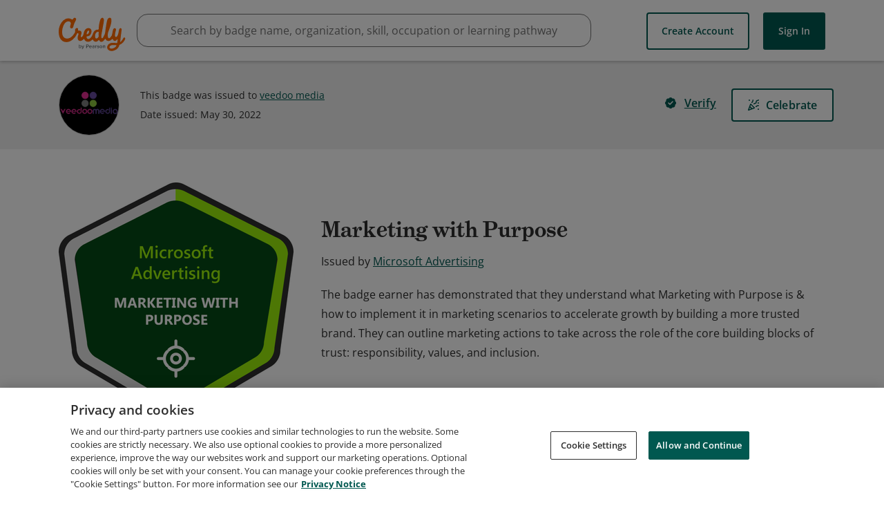

--- FILE ---
content_type: application/javascript
request_url: https://data.pendo.io/data/guide.js/65460ef3-56d0-45a3-7b3b-fe1ec0463054?id=21&jzb=eJx9jk1P7CAYhf8L66FQammnKzV6Ezdq4keubshbwErCQAN0qjH970NjrDt3bw6H5zxf6GiiST7cKNQhcX99e3UnHkWT5svXfy-V-e_RDoGUfnJprbjJ2h2ags3t95TG2BEyz3Mhg1b2s5D-QHpQg46khrLcU9bgVvMGn_F6j6HlHAPT_VsveVVTmdnequdfg2_8QSdQkAB1m956mj8ULbhhgkHnhnbi6eF89NF8oGWT_wGsCzkdIWiXLra3HOXF9TujhJaEUcYz9qhDNN6tcVHRtijFGLzCxqNlOQE6tmVX&v=2.308.1_prod-io&ct=1768920295896
body_size: 62
content:
pendo.guidesPayload({"guides":[],"normalizedUrl":"http://www.credly.com/badges/5a119027-8e67-4659-a866-a2ebfbc6350c","lastGuideStepSeen":{"isMultiStep":false,"state":""},"guideWidget":{"enabled":false,"hidePoweredBy":false},"guideCssUrl":"","throttling":{"count":1,"enabled":true,"interval":1,"unit":"Day"},"autoOrdering":[],"globalJsUrl":"","segmentFlags":[],"designerEnabled":false,"features":null,"id":"21","preventCodeInjection":false});